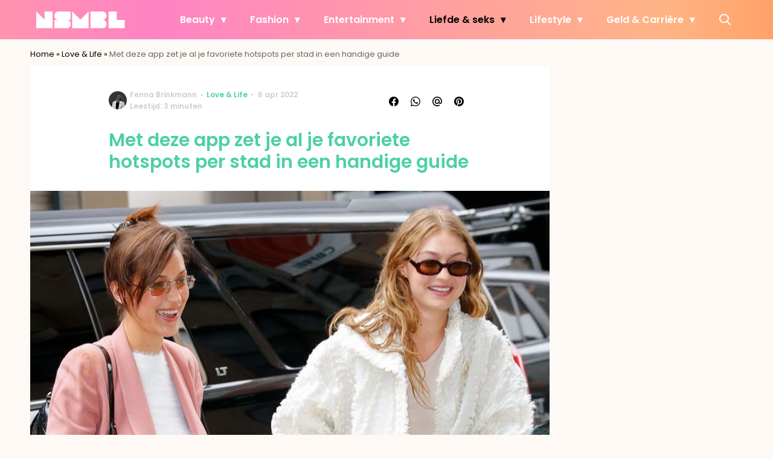

--- FILE ---
content_type: text/plain; charset=utf-8
request_url: https://events.getsitectrl.com/api/v1/events
body_size: 557
content:
{"id":"67048bf8ffd004d8","user_id":"67048bf8ffe5c311","time":1769831654399,"token":"1769831654.e2bad40372be9e2d5969dccc9a341a92.130ac6a6e19ed01557809275c71a8378","geo":{"ip":"3.148.213.66","geopath":"147015:147763:220321:","geoname_id":4509177,"longitude":-83.0061,"latitude":39.9625,"postal_code":"43215","city":"Columbus","region":"Ohio","state_code":"OH","country":"United States","country_code":"US","timezone":"America/New_York"},"ua":{"platform":"Desktop","os":"Mac OS","os_family":"Mac OS X","os_version":"10.15.7","browser":"Other","browser_family":"ClaudeBot","browser_version":"1.0","device":"Spider","device_brand":"Spider","device_model":"Desktop"},"utm":{}}

--- FILE ---
content_type: text/javascript;charset=utf-8
request_url: https://id.cxense.com/public/user/id?json=%7B%22identities%22%3A%5B%7B%22type%22%3A%22ckp%22%2C%22id%22%3A%22ml1s2ikvb66xc45u%22%7D%2C%7B%22type%22%3A%22lst%22%2C%22id%22%3A%2223bu06ep6xzbe24fe7vm9pw9ml%22%7D%2C%7B%22type%22%3A%22cst%22%2C%22id%22%3A%2223bu06ep6xzbe24fe7vm9pw9ml%22%7D%5D%7D&callback=cXJsonpCB2
body_size: 206
content:
/**/
cXJsonpCB2({"httpStatus":200,"response":{"userId":"cx:f7shkqi1qpa630a4z7n5b3fmk:1pept69limbfa","newUser":false}})

--- FILE ---
content_type: text/javascript;charset=utf-8
request_url: https://p1cluster.cxense.com/p1.js
body_size: 101
content:
cX.library.onP1('23bu06ep6xzbe24fe7vm9pw9ml');
